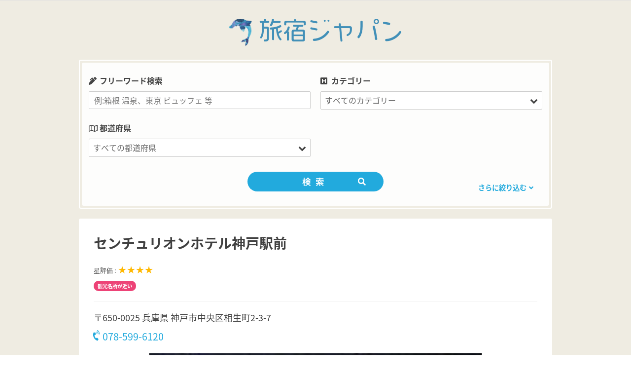

--- FILE ---
content_type: text/html; charset=UTF-8
request_url: https://www.tabino-yado.com/hotels/%E3%82%BB%E3%83%B3%E3%83%81%E3%83%A5%E3%83%AA%E3%82%AA%E3%83%B3%E3%83%9B%E3%83%86%E3%83%AB%E7%A5%9E%E6%88%B8%E9%A7%85%E5%89%8D/
body_size: 12348
content:
<!DOCTYPE html>
<html lang="ja">

<head>
<!-- Global site tag (gtag.js) - Google Analytics -->
<script async src="https://www.googletagmanager.com/gtag/js?id=UA-123681638-1"></script>
<script>
  window.dataLayer = window.dataLayer || [];
  function gtag(){dataLayer.push(arguments);}
  gtag('js', new Date());

  gtag('config', 'UA-123681638-1');
</script>

<script data-ad-client="ca-pub-1272605859983856" async src="https://pagead2.googlesyndication.com/pagead/js/adsbygoogle.js"></script>
	
<script>
  (function(d) {
    var config = {
      kitId: 'xvm6hnc',
      scriptTimeout: 3000,
      async: true
    },
    h=d.documentElement,t=setTimeout(function(){h.className=h.className.replace(/\bwf-loading\b/g,"")+" wf-inactive";},config.scriptTimeout),tk=d.createElement("script"),f=false,s=d.getElementsByTagName("script")[0],a;h.className+=" wf-loading";tk.src='https://use.typekit.net/'+config.kitId+'.js';tk.async=true;tk.onload=tk.onreadystatechange=function(){a=this.readyState;if(f||a&&a!="complete"&&a!="loaded")return;f=true;clearTimeout(t);try{Typekit.load(config)}catch(e){}};s.parentNode.insertBefore(tk,s)
  })(document);
</script>
<meta charset="UTF-8">
<meta name="viewport" content="width=device-width, initial-scale=1">
<meta name="format-detection" content="telephone=no">
	
<link rel="profile" href="http://gmpg.org/xfn/11">
<link rel="pingback" href="https://www.tabino-yado.com/xmlrpc.php">
<script src="https://use.fontawesome.com/2ce9892fdc.js"></script>
<script src="https://maps.googleapis.com/maps/api/js?key=AIzaSyAAfNSahBiQhJE8bgh1BU3KZ4OhIlPFn-8"></script>
<link href="https://fonts.googleapis.com/earlyaccess/notosansjapanese.css" rel="stylesheet" />
<link href="https://fonts.googleapis.com/css?family=Knewave|Lobster|Pacifico|Righteous" rel="stylesheet">
<link rel="stylesheet" href="https://use.fontawesome.com/releases/v5.1.1/css/all.css" integrity="sha384-O8whS3fhG2OnA5Kas0Y9l3cfpmYjapjI0E4theH4iuMD+pLhbf6JI0jIMfYcK3yZ" crossorigin="anonymous">
<link rel="stylesheet" type="text/css" href="https://www.tabino-yado.com/wp-content/themes/tabinoyado/css/slick.css" media="screen" />
<link rel="stylesheet" type="text/css" href="https://www.tabino-yado.com/wp-content/themes/tabinoyado/css/slick-theme.css" media="screen" />
<title>センチュリオンホテル神戸駅前 &#8211; 旅宿ジャパン</title>
<meta name='robots' content='max-image-preview:large' />
<link rel='dns-prefetch' href='//code.jquery.com' />
<link rel='dns-prefetch' href='//stats.wp.com' />
<link rel="alternate" type="application/rss+xml" title="旅宿ジャパン &raquo; フィード" href="https://www.tabino-yado.com/feed/" />
<link rel="alternate" type="application/rss+xml" title="旅宿ジャパン &raquo; コメントフィード" href="https://www.tabino-yado.com/comments/feed/" />
<link rel="alternate" title="oEmbed (JSON)" type="application/json+oembed" href="https://www.tabino-yado.com/wp-json/oembed/1.0/embed?url=https%3A%2F%2Fwww.tabino-yado.com%2Fhotels%2F%25e3%2582%25bb%25e3%2583%25b3%25e3%2583%2581%25e3%2583%25a5%25e3%2583%25aa%25e3%2582%25aa%25e3%2583%25b3%25e3%2583%259b%25e3%2583%2586%25e3%2583%25ab%25e7%25a5%259e%25e6%2588%25b8%25e9%25a7%2585%25e5%2589%258d%2F" />
<link rel="alternate" title="oEmbed (XML)" type="text/xml+oembed" href="https://www.tabino-yado.com/wp-json/oembed/1.0/embed?url=https%3A%2F%2Fwww.tabino-yado.com%2Fhotels%2F%25e3%2582%25bb%25e3%2583%25b3%25e3%2583%2581%25e3%2583%25a5%25e3%2583%25aa%25e3%2582%25aa%25e3%2583%25b3%25e3%2583%259b%25e3%2583%2586%25e3%2583%25ab%25e7%25a5%259e%25e6%2588%25b8%25e9%25a7%2585%25e5%2589%258d%2F&#038;format=xml" />
<style id='wp-img-auto-sizes-contain-inline-css' type='text/css'>
img:is([sizes=auto i],[sizes^="auto," i]){contain-intrinsic-size:3000px 1500px}
/*# sourceURL=wp-img-auto-sizes-contain-inline-css */
</style>
<link rel='stylesheet' id='poseidon-custom-fonts-css' href='https://www.tabino-yado.com/wp-content/themes/poseidon/assets/css/custom-fonts.css?ver=20180413' type='text/css' media='all' />
<style id='wp-emoji-styles-inline-css' type='text/css'>

	img.wp-smiley, img.emoji {
		display: inline !important;
		border: none !important;
		box-shadow: none !important;
		height: 1em !important;
		width: 1em !important;
		margin: 0 0.07em !important;
		vertical-align: -0.1em !important;
		background: none !important;
		padding: 0 !important;
	}
/*# sourceURL=wp-emoji-styles-inline-css */
</style>
<link rel='stylesheet' id='wp-block-library-css' href='https://www.tabino-yado.com/wp-includes/css/dist/block-library/style.min.css?ver=6.9' type='text/css' media='all' />
<style id='wp-block-library-inline-css' type='text/css'>
.has-text-align-justify{text-align:justify;}

/*# sourceURL=wp-block-library-inline-css */
</style>
<style id='classic-theme-styles-inline-css' type='text/css'>
/*! This file is auto-generated */
.wp-block-button__link{color:#fff;background-color:#32373c;border-radius:9999px;box-shadow:none;text-decoration:none;padding:calc(.667em + 2px) calc(1.333em + 2px);font-size:1.125em}.wp-block-file__button{background:#32373c;color:#fff;text-decoration:none}
/*# sourceURL=/wp-includes/css/classic-themes.min.css */
</style>
<link rel='stylesheet' id='contact-form-7-css' href='https://www.tabino-yado.com/wp-content/plugins/contact-form-7/includes/css/styles.css?ver=5.4.1' type='text/css' media='all' />
<link rel='stylesheet' id='searchandfilter-css' href='https://www.tabino-yado.com/wp-content/plugins/search-filter/style.css?ver=1' type='text/css' media='all' />
<link rel='stylesheet' id='parent-style-css' href='https://www.tabino-yado.com/wp-content/themes/poseidon/style.css?ver=6.9' type='text/css' media='all' />
<link rel='stylesheet' id='child-style-css' href='https://www.tabino-yado.com/wp-content/themes/tabinoyado/style.css?ver=6.9' type='text/css' media='all' />
<link rel='stylesheet' id='poseidon-stylesheet-css' href='https://www.tabino-yado.com/wp-content/themes/tabinoyado/style.css?ver=6.9' type='text/css' media='all' />
<style id='poseidon-stylesheet-inline-css' type='text/css'>
.site-description, .type-post .entry-footer .entry-tags { position: absolute; clip: rect(1px, 1px, 1px, 1px); width: 1px; height: 1px; overflow: hidden; }
/*# sourceURL=poseidon-stylesheet-inline-css */
</style>
<link rel='stylesheet' id='genericons-css' href='https://www.tabino-yado.com/wp-content/plugins/jetpack/_inc/genericons/genericons/genericons.css?ver=3.1' type='text/css' media='all' />
<link rel='stylesheet' id='jetpack_css-css' href='https://www.tabino-yado.com/wp-content/plugins/jetpack/css/jetpack.css?ver=12.1.2' type='text/css' media='all' />
<script type="text/javascript" src="https://www.tabino-yado.com/wp-includes/js/jquery/jquery.min.js?ver=3.7.1" id="jquery-core-js"></script>
<script type="text/javascript" src="https://www.tabino-yado.com/wp-includes/js/jquery/jquery-migrate.min.js?ver=3.4.1" id="jquery-migrate-js"></script>
<script type="text/javascript" src="https://www.tabino-yado.com/wp-content/themes/poseidon/assets/js/navigation.js?ver=20170127" id="poseidon-jquery-navigation-js"></script>
<link rel="https://api.w.org/" href="https://www.tabino-yado.com/wp-json/" /><link rel="EditURI" type="application/rsd+xml" title="RSD" href="https://www.tabino-yado.com/xmlrpc.php?rsd" />
<meta name="generator" content="WordPress 6.9" />
<link rel="canonical" href="https://www.tabino-yado.com/hotels/%e3%82%bb%e3%83%b3%e3%83%81%e3%83%a5%e3%83%aa%e3%82%aa%e3%83%b3%e3%83%9b%e3%83%86%e3%83%ab%e7%a5%9e%e6%88%b8%e9%a7%85%e5%89%8d/" />
<link rel='shortlink' href='https://www.tabino-yado.com/?p=7566' />
<script type="text/javascript">
	window._se_plugin_version = '8.1.9';
</script>
	<style>img#wpstats{display:none}</style>
		</head>

<body class="wp-singular hotels-template-default single single-hotels postid-7566 wp-custom-logo wp-theme-poseidon wp-child-theme-tabinoyado elementor-default elementor-kit-19170">

	<div id="page" class="hfeed site">

		<a class="skip-link screen-reader-text" href="#content">コンテンツへスキップ</a>

				
				<header id="masthead" class="site-header clearfix" role="banner">
					
			<div class="header-main container clearfix">
			
				<h1 id="logo" class="site-branding clearfix">
					<a href="https://www.tabino-yado.com/" class="custom-logo-link" rel="home"><img width="468" height="489" src="https://www.tabino-yado.com/wp-content/uploads/2021/06/icon_toon.png" class="custom-logo" alt="旅宿ジャパン" decoding="async" fetchpriority="high" srcset="https://www.tabino-yado.com/wp-content/uploads/2021/06/icon_toon.png 468w, https://www.tabino-yado.com/wp-content/uploads/2021/06/icon_toon-287x300.png 287w" sizes="(max-width: 468px) 100vw, 468px" /></a>					<p class="site-title"><a href="https://www.tabino-yado.com" rel="home"><span>旅宿ジャパン</span></a></p>
				</h1><!-- .site-branding -->
				
	<!--
				<nav id="main-navigation" class="primary-navigation navigation clearfix" role="navigation">
					<div class="main-navigation-menu"><ul>
<li class="page_item page-item-14561"><a href="https://www.tabino-yado.com/top_test/">TOP_TEST</a></li>
<li class="page_item page-item-89"><a href="https://www.tabino-yado.com/faq/">よくあるご質問</a></li>
<li class="page_item page-item-2"><a href="https://www.tabino-yado.com/sample-page/">サンプルページ</a></li>
<li class="page_item page-item-14401"><a href="https://www.tabino-yado.com/softbank/">ソフトバンク携帯乗り換えるなら</a></li>
<li class="page_item page-item-19168"><a href="https://www.tabino-yado.com/">フロント</a></li>
<li class="page_item page-item-19167"><a href="https://www.tabino-yado.com/privacy-policy-2/">プライバシーポリシー</a></li>
<li class="page_item page-item-85"><a href="https://www.tabino-yado.com/terms-of-use/">利用規約</a></li>
<li class="page_item page-item-293"><a href="https://www.tabino-yado.com/company/">運営会社</a></li>
</ul></div>
				</nav>
-->
<!-- #main-navigation -->
			
			</div><!-- .header-main -->
<a class="sp-search-btn"><i class="fas fa-search"></i></a>
						
		</header><!-- #masthead -->
		
		
		
			
<div id="content" class="site-content container clearfix">

<div class="search-area">
<div class="search-inner">


				<form action="" method="post" class="searchandfilter">
					<div><input type="hidden" name="ofpost_types[]" value="hotels" />
						<ul><li><h4>フリーワード検索</h4><input type="text" name="ofsearch" placeholder="例:箱根 温泉、東京 ビュッフェ 等" value=""></li><li><h4>カテゴリー</h4><select  name='ofhotel_category' id='ofhotel_category' class='postform'>
	<option value='0' selected='selected'>すべてのカテゴリー</option>
	<option class="level-0" value="22">ホテル</option>
	<option class="level-0" value="69">ビジネスホテル</option>
	<option class="level-0" value="101">カジュアル</option>
	<option class="level-0" value="139">旅館</option>
	<option class="level-0" value="193">民宿・ペンション・B&amp;B</option>
	<option class="level-0" value="305">バケーションレンタル</option>
	<option class="level-0" value="328">特集</option>
</select>
<input type="hidden" name="ofhotel_category_operator" value="and" /></li><li><h4>都道府県</h4><select  name='ofarea' id='ofarea' class='postform'>
	<option value='0' selected='selected'>すべての都道府県</option>
	<option class="level-0" value="115">愛媛県</option>
	<option class="level-0" value="235">岐阜県</option>
	<option class="level-0" value="20">北海道</option>
	<option class="level-0" value="119">千葉県</option>
	<option class="level-0" value="243">和歌山</option>
	<option class="level-0" value="38">沖縄県</option>
	<option class="level-0" value="124">福岡県</option>
	<option class="level-0" value="251">岡山県</option>
	<option class="level-0" value="43">長崎県</option>
	<option class="level-0" value="137">埼玉県</option>
	<option class="level-0" value="254">広島県</option>
	<option class="level-0" value="51">徳島県</option>
	<option class="level-0" value="156">群馬県</option>
	<option class="level-0" value="257">鳥取県</option>
	<option class="level-0" value="64">山形県</option>
	<option class="level-0" value="160">静岡県</option>
	<option class="level-0" value="260">山口県</option>
	<option class="level-0" value="72">岩手県</option>
	<option class="level-0" value="187">京都府</option>
	<option class="level-0" value="263">香川県</option>
	<option class="level-0" value="76">高知県</option>
	<option class="level-0" value="195">兵庫県</option>
	<option class="level-0" value="266">大分県</option>
	<option class="level-0" value="82">熊本県</option>
	<option class="level-0" value="202">三重県</option>
	<option class="level-0" value="271">宮崎県</option>
	<option class="level-0" value="88">石川県</option>
	<option class="level-0" value="207">福井県</option>
	<option class="level-0" value="273">鹿児島県</option>
	<option class="level-0" value="92">大阪府</option>
	<option class="level-0" value="212">宮城県</option>
	<option class="level-0" value="279">秋田県</option>
	<option class="level-0" value="97">山梨県</option>
	<option class="level-0" value="218">青森県</option>
	<option class="level-0" value="283">新潟県</option>
	<option class="level-0" value="103">栃木県</option>
	<option class="level-0" value="222">福島県</option>
	<option class="level-0" value="293">滋賀県</option>
	<option class="level-0" value="105">愛知県</option>
	<option class="level-0" value="225">茨城県</option>
	<option class="level-0" value="297">奈良県</option>
	<option class="level-0" value="109">東京都</option>
	<option class="level-0" value="229">長野県</option>
	<option class="level-0" value="313">島根県</option>
	<option class="level-0" value="112">神奈川県</option>
	<option class="level-0" value="232">富山県</option>
	<option class="level-0" value="316">佐賀県</option>
</select>
<input type="hidden" name="ofarea_operator" value="and" /></li><li><h4>エリア</h4><select  name='ofprefecture' id='ofprefecture' class='postform'>
	<option value='0' selected='selected'>すべてのエリア</option>
	<option class="level-0" value="81">熊本県</option>
	<option class="level-0" value="113">松山・道後・今治・新居浜</option>
	<option class="level-0" value="151">水道橋・飯田橋・お茶ノ水・半蔵門・九段下・神楽坂</option>
	<option class="level-0" value="173">小樽・余市・ニセコ・ルスツ・キロロ</option>
	<option class="level-0" value="197">伊丹空港・守口・豊中・千里・箕面</option>
	<option class="level-0" value="217">弘前・八甲田・奥入瀬・黒石</option>
	<option class="level-0" value="239">静岡・御殿場・焼津・富士宮・浜松</option>
	<option class="level-0" value="259">山口県</option>
	<option class="level-0" value="281">糸魚川・妙高・上越・十日町・弥彦</option>
	<option class="level-0" value="301">松本・浅間・蓼科・塩尻・小諸</option>
	<option class="level-0" value="321">柳川・久留米・朝倉・大牟田・太宰府</option>
	<option class="level-0" value="21">北海道</option>
	<option class="level-0" value="86">加賀・小松・山代・山中・片山津</option>
	<option class="level-0" value="114">愛媛県</option>
	<option class="level-0" value="152">上野・浅草・両国・錦糸町・東陽町・押上・亀戸</option>
	<option class="level-0" value="175">旭川・層雲峡・旭岳・富良野</option>
	<option class="level-0" value="198">ミナミ・なんば・心斎橋・上本町・阿倍野・谷町・此花</option>
	<option class="level-0" value="219">酒田・鶴岡・新庄・最上・ 尾花沢</option>
	<option class="level-0" value="240">堺・河内長野市 ・関西空港</option>
	<option class="level-0" value="261">高松・琴平・讃岐・丸亀・小豆島</option>
	<option class="level-0" value="282">新潟県</option>
	<option class="level-0" value="302">白馬・湯田中・戸倉・上山田・志賀・野沢</option>
	<option class="level-0" value="322">宇和島・内子・八幡浜・西条</option>
	<option class="level-0" value="23">帯広・十勝川・日高</option>
	<option class="level-0" value="87">石川県</option>
	<option class="level-0" value="116">札幌・定山渓</option>
	<option class="level-0" value="154">高崎・沼田・伊香保・みなかみ</option>
	<option class="level-0" value="176">青山・渋谷・恵比須・目黒・白金台・二子玉川</option>
	<option class="level-0" value="199">木更津・館山・御宿・鴨川・九十九里・銚子</option>
	<option class="level-0" value="220">福島・郡山・会津・磐梯熱海・いわき・白河</option>
	<option class="level-0" value="241">舞鶴・天橋立・丹後</option>
	<option class="level-0" value="262">香川県</option>
	<option class="level-0" value="284">長岡・湯沢・魚沼・奥只見</option>
	<option class="level-0" value="303">飯田・伊那・木曽・昼神・駒ヶ根</option>
	<option class="level-0" value="323">あつみ・かみのやま・庄内・銀山・赤湯・東根</option>
	<option class="level-0" value="37">石垣・宮古・西表・竹富・久米</option>
	<option class="level-0" value="90">キタ・梅田・中之島・桜ノ宮・新大阪</option>
	<option class="level-0" value="117">幕張・舞浜・浦安</option>
	<option class="level-0" value="155">群馬県</option>
	<option class="level-0" value="177">新宿・早稲田・神楽坂</option>
	<option class="level-0" value="200">鳥羽・熊野・志摩・伊勢</option>
	<option class="level-0" value="221">福島県</option>
	<option class="level-0" value="242">すさみ・南紀白浜・那智勝浦・串本</option>
	<option class="level-0" value="264">長崎・雲仙・諫早</option>
	<option class="level-0" value="285">新潟・佐渡・村上</option>
	<option class="level-0" value="304">大分・佐伯・臼杵</option>
	<option class="level-0" value="324">千葉市内・船橋・市川・柏・成田・八街</option>
	<option class="level-0" value="39">沖縄県</option>
	<option class="level-0" value="91">大阪府</option>
	<option class="level-0" value="118">千葉県</option>
	<option class="level-0" value="157">草津・嬬恋・四万・軽井沢・安中</option>
	<option class="level-0" value="179">お台場・竹芝・築地・有明・葛西</option>
	<option class="level-0" value="201">三重県</option>
	<option class="level-0" value="223">つくば・水戸・土浦・牛久・古河</option>
	<option class="level-0" value="244">和歌山県</option>
	<option class="level-0" value="265">由布院・九重・日田・中津</option>
	<option class="level-0" value="286">日立・大洗・大子・常陸・鉾田・神栖</option>
	<option class="level-0" value="306">稚内・利尻礼文</option>
	<option class="level-0" value="41">ハウステンボス・佐世保・平戸・壱岐・対馬</option>
	<option class="level-0" value="95">金沢</option>
	<option class="level-0" value="121">蒲田・大森・羽田</option>
	<option class="level-0" value="158">熱海市</option>
	<option class="level-0" value="180">西東京・立川・八王子・町田・国分寺・多摩</option>
	<option class="level-0" value="203">淡路島</option>
	<option class="level-0" value="224">茨城県</option>
	<option class="level-0" value="245">和歌山市内・高野・海南・有田・みなべ</option>
	<option class="level-0" value="267">大分県</option>
	<option class="level-0" value="287">北杜・南アルプス・韮崎・富士川・身延</option>
	<option class="level-0" value="307">鹿児島市内・指宿・霧島</option>
	<option class="level-0" value="42">長崎県</option>
	<option class="level-0" value="96"> 河口湖・富士吉田・山中湖・笛吹</option>
	<option class="level-0" value="122">福岡・博多・天神・中洲</option>
	<option class="level-0" value="159">静岡県</option>
	<option class="level-0" value="181">吉祥寺・三鷹・調布・府中</option>
	<option class="level-0" value="204">名護・国頭・恩納・読谷・宜野湾</option>
	<option class="level-0" value="226">湘南・鎌倉・葉山・藤沢・厚木・海老名・相模</option>
	<option class="level-0" value="246">神戸・宝塚＿伊丹・西宮・三木</option>
	<option class="level-0" value="268">別府・国東・杵築・竹田</option>
	<option class="level-0" value="289">前橋・桐生・伊勢崎・大田</option>
	<option class="level-0" value="308">鹿児島県</option>
	<option class="level-0" value="48">徳島・鳴門・三好・阿南・吉野川</option>
	<option class="level-0" value="98">山梨県</option>
	<option class="level-0" value="123">福岡県</option>
	<option class="level-0" value="161">箱根</option>
	<option class="level-0" value="182">世田谷・杉並・中野</option>
	<option class="level-0" value="206">和倉・輪島・七尾</option>
	<option class="level-0" value="227">甲府・山梨・笛吹・石和・大月・甲州</option>
	<option class="level-0" value="247">豊岡市・城崎・丹波・香住</option>
	<option class="level-0" value="269">宮崎・延岡・高千穂</option>
	<option class="level-0" value="290">富山・魚津・黒部・立山・宇奈月</option>
	<option class="level-0" value="309">屋久島・種子島・奄美大島・与論島</option>
	<option class="level-0" value="50">徳島県</option>
	<option class="level-0" value="100">宇都宮・佐野・足利・小山・真岡</option>
	<option class="level-0" value="126">赤坂・紀尾井・六本木・四谷・虎の門</option>
	<option class="level-0" value="162">湯河原・小田原</option>
	<option class="level-0" value="184">大島・島しょう</option>
	<option class="level-0" value="208">福井・鯖江・あわら・越前・大野</option>
	<option class="level-0" value="228">長野県</option>
	<option class="level-0" value="248">姫路・明石・赤穂・加古川</option>
	<option class="level-0" value="270">宮崎県</option>
	<option class="level-0" value="291">大津・おごと・草津</option>
	<option class="level-0" value="311">米子・倉吉・伯耆・大山・境港</option>
	<option class="level-0" value="62">山形・上山・蔵王・米沢・湯野浜・天童</option>
	<option class="level-0" value="102">栃木県</option>
	<option class="level-0" value="131">日光・鬼怒川・那須・塩原</option>
	<option class="level-0" value="163">沼津・戸田・土肥・堂ヶ島・西伊豆・伊豆市</option>
	<option class="level-0" value="185">京都駅周辺</option>
	<option class="level-0" value="209">福井県</option>
	<option class="level-0" value="230">高岡・砺波・南砺・氷見</option>
	<option class="level-0" value="249">岡山・倉敷・ 奥津</option>
	<option class="level-0" value="272">日南市 ・北郷・宮崎</option>
	<option class="level-0" value="292">滋賀県</option>
	<option class="level-0" value="312">島根県</option>
	<option class="level-0" value="63">山形県</option>
	<option class="level-0" value="104">名古屋</option>
	<option class="level-0" value="135">浦和・大宮・川口</option>
	<option class="level-0" value="164">稲取・今井浜・河津・北川・熱川・下田</option>
	<option class="level-0" value="186">京都府</option>
	<option class="level-0" value="210">仙台・多賀城・白石・丸森・名取</option>
	<option class="level-0" value="231">富山県</option>
	<option class="level-0" value="250">岡山県</option>
	<option class="level-0" value="274">那覇・糸満・沖縄・豊見城</option>
	<option class="level-0" value="294">彦根・長浜・近江八幡</option>
	<option class="level-0" value="314">佐賀・嬉野・唐津・武雄・伊万里</option>
	<option class="level-0" value="70">盛岡・花巻・北上・水沢・安比・鉛</option>
	<option class="level-0" value="106">愛知県</option>
	<option class="level-0" value="136">埼玉県</option>
	<option class="level-0" value="165">伊東・伊豆高原・修善寺・東伊豆</option>
	<option class="level-0" value="188">河原町・烏丸・祗園・東山・大宮・五条</option>
	<option class="level-0" value="211">宮城県</option>
	<option class="level-0" value="233">岐阜・養老・羽島・大垣</option>
	<option class="level-0" value="252">広島・宮島・三原</option>
	<option class="level-0" value="275">尾道・福山・呉</option>
	<option class="level-0" value="295">奈良市</option>
	<option class="level-0" value="315">佐賀県</option>
	<option class="level-0" value="71">岩手県</option>
	<option class="level-0" value="107">品川・田町・高輪・芝公園・五反田・大崎・天王洲</option>
	<option class="level-0" value="138">草加・熊谷・川越・飯能・秩父</option>
	<option class="level-0" value="168">函館・湯の川・大沼・江差</option>
	<option class="level-0" value="189">嵐山・貴船・鞍馬・高雄・比叡・亀岡</option>
	<option class="level-0" value="213">宮古・釜石・大船渡・高田・遠野</option>
	<option class="level-0" value="234">岐阜県</option>
	<option class="level-0" value="253">広島県</option>
	<option class="level-0" value="276">青森・八戸・三沢・十和田</option>
	<option class="level-0" value="296">奈良県</option>
	<option class="level-0" value="317">松江・安来・玉造・出雲・大田</option>
	<option class="level-0" value="75">高知・四万十・土佐・南国・室戸</option>
	<option class="level-0" value="108">東京都</option>
	<option class="level-0" value="142">東京駅・丸の内・日比谷・有楽町・大手町・秋葉原・神田</option>
	<option class="level-0" value="169">釧路・阿寒・サロマ・知床・網走・北見</option>
	<option class="level-0" value="191">山科・宇治・伏見・亀岡・長岡京</option>
	<option class="level-0" value="214">宮城蔵王・遠刈田・秋保・作並・鳴子</option>
	<option class="level-0" value="236">高山・飛騨・平湯・白川・下呂・郡上</option>
	<option class="level-0" value="255">鳥取・倉吉・三朝・湯梨浜</option>
	<option class="level-0" value="277">田沢湖・角館・仙北・大館</option>
	<option class="level-0" value="298">天理・吉野・高野山・桜井・橿原</option>
	<option class="level-0" value="318">津和野・江津・浜田・益田</option>
	<option class="level-0" value="77">高知県</option>
	<option class="level-0" value="110">横浜・みなとみらい・川崎・武蔵小杉・横須賀</option>
	<option class="level-0" value="145">池袋・目白・赤羽・巣鴨・板橋・駒込</option>
	<option class="level-0" value="170">支笏湖・千歳・苫小牧・室蘭</option>
	<option class="level-0" value="194">兵庫県</option>
	<option class="level-0" value="215">松島・石巻・気仙沼・栗原</option>
	<option class="level-0" value="237">岡崎・新城・豊橋・蒲郡</option>
	<option class="level-0" value="256">鳥取県</option>
	<option class="level-0" value="278">秋田県</option>
	<option class="level-0" value="299">長野・諏訪・大町・別所・安曇野</option>
	<option class="level-0" value="319">天草・八代・人吉</option>
	<option class="level-0" value="80">熊本・玉名・阿蘇・小国・菊池</option>
	<option class="level-0" value="111">神奈川県</option>
	<option class="level-0" value="146">銀座・日本橋・京橋・汐留・新橋・浜松町</option>
	<option class="level-0" value="172">洞爺・登別・伊達・虎杖浜・白老浜</option>
	<option class="level-0" value="196">有馬温泉</option>
	<option class="level-0" value="216">青森県</option>
	<option class="level-0" value="238">津・松阪・菰野・鈴鹿・桑名・四日市</option>
	<option class="level-0" value="258">萩・湯田・湯本・下関・長門・徳山</option>
	<option class="level-0" value="280">秋田・男鹿・由利本荘・横手</option>
	<option class="level-0" value="300">上田・茅野・軽井沢・佐久・千曲</option>
	<option class="level-0" value="320">北九州・宗像・飯塚</option>
</select>
<input type="hidden" name="ofprefecture_operator" value="and" /></li><li><h4>星評価</h4><ul><li><label><input type='radio' name='ofevaluation[]' value='0' checked='checked' /> すべての星</label></li>	<li class="cat-item cat-item-9"><label><input type='radio' name='ofevaluation[]' value='9' /> ★★★</label>
</li>
	<li class="cat-item cat-item-25"><label><input type='radio' name='ofevaluation[]' value='25' /> ★★★★</label>
</li>
	<li class="cat-item cat-item-66"><label><input type='radio' name='ofevaluation[]' value='66' /> ★★★★★</label>
</li>
</ul><input type="hidden" name="ofevaluation_operator" value="and" /></li><li><h4>主な施設</h4><ul>	<li class="cat-item cat-item-2"><label><input type='checkbox' name='ofequipment_main[]' value='2' /> ロビー内WiFi</label>
</li>
	<li class="cat-item cat-item-3"><label><input type='checkbox' name='ofequipment_main[]' value='3' /> 無料客室内Wi-Fi</label>
</li>
	<li class="cat-item cat-item-4"><label><input type='checkbox' name='ofequipment_main[]' value='4' /> スパ</label>
</li>
	<li class="cat-item cat-item-5"><label><input type='checkbox' name='ofequipment_main[]' value='5' /> 駐車場</label>
</li>
	<li class="cat-item cat-item-6"><label><input type='checkbox' name='ofequipment_main[]' value='6' /> ペット可</label>
</li>
	<li class="cat-item cat-item-7"><label><input type='checkbox' name='ofequipment_main[]' value='7' /> エアコン</label>
</li>
	<li class="cat-item cat-item-8"><label><input type='checkbox' name='ofequipment_main[]' value='8' /> レストラン</label>
</li>
	<li class="cat-item cat-item-78"><label><input type='checkbox' name='ofequipment_main[]' value='78' /> バー</label>
</li>
	<li class="cat-item cat-item-127"><label><input type='checkbox' name='ofequipment_main[]' value='127' /> 屋外プール</label>
</li>
	<li class="cat-item cat-item-128"><label><input type='checkbox' name='ofequipment_main[]' value='128' /> ジム / フィットネス</label>
</li>
</ul><input type="hidden" name="ofequipment_main_operator" value="and" /></li><li><h4>こだわり</h4><ul>	<li class="cat-item cat-item-288"><label><input type='checkbox' name='offeature[]' value='288' /> インターが近い</label>
</li>
	<li class="cat-item cat-item-24"><label><input type='checkbox' name='offeature[]' value='24' /> 温泉リゾート</label>
</li>
	<li class="cat-item cat-item-310"><label><input type='checkbox' name='offeature[]' value='310' /> ビーチが近い</label>
</li>
	<li class="cat-item cat-item-36"><label><input type='checkbox' name='offeature[]' value='36' /> 観光名所が近い</label>
</li>
	<li class="cat-item cat-item-40"><label><input type='checkbox' name='offeature[]' value='40' /> アクセスが良い</label>
</li>
	<li class="cat-item cat-item-49"><label><input type='checkbox' name='offeature[]' value='49' /> オーシャンビュー</label>
</li>
	<li class="cat-item cat-item-65"><label><input type='checkbox' name='offeature[]' value='65' /> 駅近</label>
</li>
	<li class="cat-item cat-item-68"><label><input type='checkbox' name='offeature[]' value='68' /> 景色や自然が美しい</label>
</li>
	<li class="cat-item cat-item-74"><label><input type='checkbox' name='offeature[]' value='74' /> 繁華街が近い</label>
</li>
	<li class="cat-item cat-item-99"><label><input type='checkbox' name='offeature[]' value='99' /> スポーツ施設が近くにある</label>
</li>
	<li class="cat-item cat-item-120"><label><input type='checkbox' name='offeature[]' value='120' /> 空港が近い</label>
</li>
	<li class="cat-item cat-item-130"><label><input type='checkbox' name='offeature[]' value='130' /> ペットと泊まれる</label>
</li>
	<li class="cat-item cat-item-133"><label><input type='checkbox' name='offeature[]' value='133' /> 女子だけの旅に最適</label>
</li>
	<li class="cat-item cat-item-144"><label><input type='checkbox' name='offeature[]' value='144' /> 急な旅行もお得に予約【直前割引】</label>
</li>
	<li class="cat-item cat-item-171"><label><input type='checkbox' name='offeature[]' value='171' /> 料理が美味しい宿</label>
</li>
	<li class="cat-item cat-item-174"><label><input type='checkbox' name='offeature[]' value='174' /> ゲレンデ近く</label>
</li>
	<li class="cat-item cat-item-205"><label><input type='checkbox' name='offeature[]' value='205' /> カニが食べられる宿</label>
</li>
</ul><input type="hidden" name="offeature_operator" value="and" /></li><li><input type="hidden" name="ofsubmitted" value="1">
							<input type="submit" value="検索">
						</li></ul></div>
				</form><div class="select-prefecture">都道府県をえらんでください。</div>

<a class="more-search-btn"><span>さらに絞り込む</span><i class="fas fa-angle-down"></i></a>
<a class="more-search-close-btn"><span>閉じる</span><i class="fas fa-angle-up"></i></a>

</div>	
</div>

	<section id="primary" class="fullwidth-content-area content-area">
		<main id="main" class="site-main" role="main">
				
		
<article class="hotel-details">
	<div class="clearfix">
	<header>
		<h1>センチュリオンホテル神戸駅前</h1>
	</header>
	<div class="photo sp">
		
		<ul class="slider">
	<li><img src="https://www.tabino-yado.com/wp-content/uploads/2018/11/1-68.jpeg" alt="センチュリオンホテル神戸駅前 写真1"></li>				</ul>
		<div class="star-area">星評価 : <span class="star">★★★★</span></div>
	</div>
	<div class="hotel-price">
		<div class="price">
					<strong><span>&yen;</span>4,074〜</strong>
			<div class="price-info"></div>
		</div>
	</div>
		<div class="hotel-info">
		<!-- <span class="category">ビジネスホテル</span> -->
		<div class="pc">星評価 : <span class="star">★★★★</span></div>
			
		<ul class="feature">
												<li>観光名所が近い</li>
							</ul>
		<div class="address">
			<span class="address-inner">
			〒650-0025&nbsp;<br class="sp">兵庫県 神戸市中央区相生町2-3-7			</span>
			<div class="hotel-contact">
			<span class="phone-number">
			<a href="tel:078-599-6120"><i class="fas fa-phone-volume"></i>078-599-6120</a>
			</span>
			
						</div>
		</div>
		</div>	
	</div>

<div class="hd-main clearfix">

<div class="pc">
<ul class="slider">
<li><img src="https://www.tabino-yado.com/wp-content/uploads/2018/11/1-68.jpeg" alt="センチュリオンホテル神戸駅前 写真1"></li></ul>
</div>
<div class="acf-map">
	<div class="marker" data-lat="34.6805616" data-lng="135.17767679999997"></div>
</div>
<div class="sp map-link"><a href="comgooglemaps://?q=兵庫県 神戸市中央区相生町2-3-7">地図アプリで見る</a></div>

<div class="info">
	<p>センチュリオンホテルズが紡ぎ出すのは、日本人の和の心を真摯に踏まえ、現代的デザインと融合させた斬新な滞在空間です。<br />
華やかな色彩と装飾、繊細な工夫を凝らした意匠の数々。ロビーで、客室で、各種施設で、情緒溢れる風情と一流のステイタスを感じながら、ここにしかない感動の時間をお過ごしいただけます。<br />
・JR新幹線新神戸駅→地下鉄西神・山手線約2分三ノ宮駅下車→JR神戸線約5分神戸駅下車→徒歩約1分</p>
	</div>
	

<div class="equipment clearfix" >
<div class="equipment1 equipment-inner">
<h2>主な設備</h2>
<ul class="clearfix">
				<li class="pet">ペット可</li>
			<li class="air-conditioning">エアコン</li>
			<li class="restaurant">レストラン</li>
	</ul>
</div>
	
<div class="equipment2 equipment-inner">
<h2>館内設備</h2>
<ul class="clearfix">
				<li>エレベーター</li>
			<li>禁煙ルーム</li>
			<li>フロント24時間対応</li>
			<li>貴重品保管（ホテルセーフ）</li>
	</ul>
</div>
	
<div class="equipment3 equipment-inner">
<h2>客室設備</h2>
<ul class="clearfix">
				<li>冷蔵庫</li>
			<li>バスアメニティ (無料)</li>
			<li>ヘアドライヤー</li>
			<li>バスタブ付きバスルーム</li>
			<li>湯沸かしポット/お茶セット</li>
			<li>電話</li>
			<li>テレビ</li>
			<li>化粧鏡</li>
	</ul>
</div>
	
</div>
	
	

	<ul class="reservation-site-link">
				<li>
			<a href="https://ck.jp.ap.valuecommerce.com/servlet/referral?sid=3413809&pid=885355952&vc_url=https%3A%2F%2Fwww.ikyu.com%2Fbiz%2F00081412%2F">
				<div class="img"><img src="https://www.tabino-yado.com/wp-content/uploads/2018/09/Unknown.jpeg" alt="一休.com"></div>					<div class="txt">空室と料金を確認する</div>
			</a>
		</li>
						<li>
			<a href="https://ck.jp.ap.valuecommerce.com/servlet/referral?sid=3413809&pid=885480149&vc_url=https%3A%2F%2Ftravel.yahoo.co.jp%2Fdhotel%2Fshisetsu%2FHT10044268%2F%3Fdcbpt%3D1%26sc_e%3Dafvc_ml">
			<div class="img"><img src="https://www.tabino-yado.com/wp-content/uploads/2018/10/2244419.gif" alt="Yahoo!トラベル"></div>			<div class="txt">空室と料金を確認する</div>
			</a>
		</li>
					</ul>

	
</div>

<!--	
<footer class="entry-footer">
						
	<nav class="navigation post-navigation" aria-label="投稿">
		<h2 class="screen-reader-text">投稿ナビゲーション</h2>
		<div class="nav-links"><div class="nav-previous"><a href="https://www.tabino-yado.com/hotels/%e7%a5%9e%e6%88%b8%e4%b8%89%e5%ae%ae%e6%9d%b1%e6%80%a5rei%e3%83%9b%e3%83%86%e3%83%ab/" rel="prev"><span class="screen-reader-text">前の記事:</span>神戸三宮東急REIホテル</a></div><div class="nav-next"><a href="https://www.tabino-yado.com/hotels/%e3%82%b6%e3%83%bb%e3%83%93%e3%83%bc%e7%a5%9e%e6%88%b8/" rel="next"><span class="screen-reader-text">次の記事:</span>ザ・ビー神戸</a></div></div>
	</nav></footer>
-->
<!-- .entry-footer -->
</article>
		
		</main><!-- #main -->
	</section><!-- #primary -->
	
	
	<section id="secondary" class="sidebar widget-area clearfix" role="complementary">

		<aside id="custom_html-2" class="widget_text widget widget_custom_html clearfix"><div class="widget-header"><h3 class="widget-title">関連サイト</h3></div><div class="textwidget custom-html-widget"><ul>
<li><a href="https://www.onsen-navi.net/">温泉ナビ</a></li>
<li><a href="https://www.onsen-blog.com/">なびぶろ</a></li>
<li><a href="https://www.onsen-history.com/">温泉の歴史</a></li>
<li><a href="https://www.tabino-yado.com/">旅の宿</a></li>
<li><a href="https://www.1van.info/">1番星の観光ガイド</a></li>
</ul></div></aside><aside id="custom_html-3" class="widget_text widget widget_custom_html clearfix"><div class="widget-header"><h3 class="widget-title">PR</h3></div><div class="textwidget custom-html-widget"><ul class="footernavi_bl">
<li></li>
</ul></div></aside>
	</section><!-- #secondary -->

	


--- FILE ---
content_type: text/html; charset=utf-8
request_url: https://www.google.com/recaptcha/api2/aframe
body_size: 269
content:
<!DOCTYPE HTML><html><head><meta http-equiv="content-type" content="text/html; charset=UTF-8"></head><body><script nonce="VBrCSIrI57ToYZjXfAYzTQ">/** Anti-fraud and anti-abuse applications only. See google.com/recaptcha */ try{var clients={'sodar':'https://pagead2.googlesyndication.com/pagead/sodar?'};window.addEventListener("message",function(a){try{if(a.source===window.parent){var b=JSON.parse(a.data);var c=clients[b['id']];if(c){var d=document.createElement('img');d.src=c+b['params']+'&rc='+(localStorage.getItem("rc::a")?sessionStorage.getItem("rc::b"):"");window.document.body.appendChild(d);sessionStorage.setItem("rc::e",parseInt(sessionStorage.getItem("rc::e")||0)+1);localStorage.setItem("rc::h",'1769070215093');}}}catch(b){}});window.parent.postMessage("_grecaptcha_ready", "*");}catch(b){}</script></body></html>

--- FILE ---
content_type: text/css
request_url: https://www.tabino-yado.com/wp-content/themes/poseidon/style.css?ver=6.9
body_size: 10021
content:
/*
Theme Name: Poseidon
Theme URI: https://themezee.com/themes/poseidon/
Author: ThemeZee
Author URI: https://themezee.com
Description: Poseidon is an elegant designed WordPress theme featuring a splendid fullscreen image slideshow. The clean typography and spacious white layout makes it great to share your stories. You can use the theme as simple blog or easily create a news website with the widget-based Magazine Homepage template.
Version: 1.6.1
License: GNU General Public License v2 or later
License URI: http://www.gnu.org/licenses/gpl-2.0.html
Text Domain: poseidon
Tags: two-columns, custom-background, custom-header, custom-logo, custom-menu, blog, news,  editor-style, rtl-language-support, featured-image-header, featured-images, flexible-header, custom-colors, full-width-template, sticky-post, threaded-comments, translation-ready, theme-options, one-column, left-sidebar, right-sidebar, three-columns

This theme, like WordPress, is licensed under the GPL.
Use it to make something cool, have fun, and share what you've learned with others.

Poseidon is based on Underscores http://underscores.me/, (C) 2012-2015 Automattic, Inc.

Normalizing styles have been helped along thanks to the fine work of
Nicolas Gallagher and Jonathan Neal http://necolas.github.com/normalize.css/
*/

/*--------------------------------------------------------------
>>> TABLE OF CONTENTS:
----------------------------------------------------------------
1.0 - Normalize
2.0 - Typography
3.0 - Elements
4.0 - Forms
5.0 - Accessibility
6.0 - Alignments
7.0 - Clearings
8.0 - Layout Structure
9.0 - Header
10.0 - Navigation
	10.1 - Main Navigation
	10.2 - Social Icon Menu
11.0 - Widgets
	11.1 - Default Widgets
	11.2 - Magazine Posts Widgets
12.0 - Posts and pages
11.0 - Comments
12.0 - Footer
13.0 - Media
	13.1 - Captions
	13.2 - Galleries
14.0 - Media Queries
	14.1 - Desktop Large ( < 1120px )
	14.2 - Desktop Medium ( < 1040px )
	14.3 - Desktop Small ( < 960px )
	14.4 - Tablet Large ( < 880px )
	14.5 - Tablet Medium ( < 800px )
	14.6 - Tablet Small ( < 720px )
	14.7 - Mobile Extra Large ( < 640px )
	14.8 - Mobile Large ( < 560px )
	14.9 - Mobile Medium ( < 480px )
	14.10 - Mobile Small ( < 320px )
15.0 - Theme Option Styles
	15.1 - Sidebar Left Layout
	15.2 - Sticky Header
16.0 - Media Query Fixes
--------------------------------------------------------------*/

/*--------------------------------------------------------------
# 1.0 - Normalize
--------------------------------------------------------------*/
html {
	font-family: sans-serif;
	-webkit-text-size-adjust: 100%;
	-ms-text-size-adjust:     100%;
}

body {
	margin: 0;
}

article,
aside,
details,
figcaption,
figure,
footer,
header,
main,
menu,
nav,
section,
summary {
	display: block;
}

audio,
canvas,
progress,
video {
	display: inline-block;
	vertical-align: baseline;
}

audio:not([controls]) {
	display: none;
	height: 0;
}

[hidden],
template {
	display: none;
}

a {
	background-color: transparent;
}

a:active,
a:hover {
	outline: 0;
}

abbr[title] {
	border-bottom: 1px dotted;
}

b,
strong {
	font-weight: bold;
}

dfn {
	font-style: italic;
}

h1 {
	margin: 0.67em 0;
	font-size: 2em;
}

mark {
	background: #ff0;
	color: #000;
}

small {
	font-size: 80%;
}

sub,
sup {
	position: relative;
	vertical-align: baseline;
	font-size: 75%;
	line-height: 0;
}

sup {
	top: -0.5em;
}

sub {
	bottom: -0.25em;
}

img {
	border: 0;
}

svg:not(:root) {
	overflow: hidden;
}

figure {
	margin: 0;
}

hr {
	box-sizing: content-box;
	height: 0;
}

pre {
	overflow: auto;
}

code,
kbd,
pre,
samp {
	font-size: 1em;
	font-family: monospace, monospace;
}

button,
input,
optgroup,
select,
textarea {
	margin: 0;
	color: inherit;
	font: inherit;
}

button {
	overflow: visible;
}

button,
select {
	text-transform: none;
}

button,
html input[type="button"],
input[type="reset"],
input[type="submit"] {
	cursor: pointer;
	-webkit-appearance: button;
}

button[disabled],
html input[disabled] {
	cursor: default;
}

button::-moz-focus-inner,
input::-moz-focus-inner {
	padding: 0;
	border: 0;
}

input {
	line-height: normal;
}

input[type="checkbox"],
input[type="radio"] {
	box-sizing: border-box;
	padding: 0;
}

input[type="number"]::-webkit-inner-spin-button,
input[type="number"]::-webkit-outer-spin-button {
	height: auto;
}

input[type="search"] {
	box-sizing: content-box;
	-webkit-appearance: textfield;
}

input[type="search"]::-webkit-search-cancel-button,
input[type="search"]::-webkit-search-decoration {
	-webkit-appearance: none;
}

fieldset {
	margin: 0 2px;
	padding: 0.35em 0.625em 0.75em;
	border: 1px solid #c0c0c0;
}

legend {
	padding: 0;
	border: 0;
}

textarea {
	overflow: auto;
}

optgroup {
	font-weight: bold;
}

table {
	border-spacing: 0;
	border-collapse: collapse;
}

td,
th {
	padding: 0;
}

/*--------------------------------------------------------------
# 2.0 - Typography
--------------------------------------------------------------*/
body,
button,
input,
select,
textarea {
	color: #404040;
	font-size: 16px;
	font-size: 1rem;
	font-family: 'Ubuntu', Tahoma, Arial;
	line-height: 1.5;
}

h1,
h2,
h3,
h4,
h5,
h6 {
	clear: both;
}

p {
	margin-bottom: 1.5em;
}

dfn,
cite,
em,
i {
	font-style: italic;
}

blockquote {
	margin: 0 1.5em;
}

address {
	margin: 0 0 1.5em;
}

pre {
	overflow: auto;
	margin-bottom: 1.6em;
	padding: 1.6em;
	max-width: 100%;
	background: #eee;
	font-size: 15px;
	font-size: 0.9375rem;
	font-family: "Courier 10 Pitch", Courier, monospace;
	line-height: 1.6;
}

code,
kbd,
tt,
var {
	font-size: 15px;
	font-size: 0.9375rem;
	font-family: Monaco, Consolas, "Andale Mono", "DejaVu Sans Mono", monospace;
}

abbr,
acronym {
	border-bottom: 1px dotted #666;
	cursor: help;
}

mark,
ins {
	text-decoration: none;
}

big {
	font-size: 125%;
}

/*--------------------------------------------------------------
# 3.0 - Elements
--------------------------------------------------------------*/
html {
	box-sizing: border-box;
}

*,
*:before,
*:after { /* Inherit box-sizing to make it easier to change the property for components that leverage other behavior; see http://css-tricks.com/inheriting-box-sizing-probably-slightly-better-best-practice/ */
	box-sizing: inherit;
}

body {
	background: #fff; /* Fallback for when there is no custom background color defined. */
}

blockquote:before,
blockquote:after,
q:before,
q:after {
	content: "";
}

blockquote,
q {
	quotes: none;
}

blockquote {
	margin: 0 0 1.5em;
	padding-left: 1.5em;
	border-left: 4px solid #eee;
	color: #777;
	font-style: italic;
	font-size: 19px;
	font-size: 1.1875rem;
}

blockquote cite,
blockquote small {
	display: block;
	margin-top: 1em;
	color: #404040;
	font-size: 16px;
	font-size: 1rem;
	line-height: 1.75;
}

blockquote cite:before,
blockquote small:before {
	content: "\2014\00a0";
}

blockquote em,
blockquote i,
blockquote cite {
	font-style: normal;
}

blockquote > :last-child {
	margin-bottom: 0.5em;
}

hr {
	margin-bottom: 1.5em;
	height: 1px;
	border: 0;
	background-color: #ccc;
}

ul,
ol {
	margin: 0 0 1.5em 1.25em;
	padding: 0;
}

ul {
	list-style: disc;
}

ol {
	list-style: decimal;
}

li > ul,
li > ol {
	margin-bottom: 0;
	margin-left: 1.25em;
}

dt {
	font-weight: bold;
}

dd {
	margin: 0 0 1.5em;
}

img {
	max-width: 100%; /* Adhere to container width. */
	height: auto; /* Make sure images are scaled correctly. */
}

table {
	margin: 0 0 1.5em;
	width: 100%;
	border: none;
	table-layout: fixed;
}

th,
td {
	padding: 0.3em 0.6em;
	border: 1px solid #ddd;
}

th {
	background: #eee;
}

a {
	color: #22aadd;
	text-decoration: none;
}

a:link,
a:visited {
	color: #22aadd;
}

a:hover,
a:focus,
a:active {
	color: #404040;
}

a:focus {
	outline: thin dotted;
}

a:hover,
a:active {
	outline: 0;
}

/*--------------------------------------------------------------
# 4.0 - Forms
--------------------------------------------------------------*/
button,
input[type="button"],
input[type="reset"],
input[type="submit"] {
	padding: 0.4em 0.8em;
	border: none;
	background: #22aadd;
	color: #fff;
	text-decoration: none;
	text-transform: uppercase;
	font-weight: bold;
	font-size: 13px;
	font-size: 0.8125rem;
	font-family: 'Raleway', Tahoma, Arial;
	transition: all 0.2s ease;
}

button:hover,
input[type="button"]:hover,
input[type="reset"]:hover,
input[type="submit"]:hover,
button:focus,
input[type="button"]:focus,
input[type="reset"]:focus,
input[type="submit"]:focus,
button:active,
input[type="button"]:active,
input[type="reset"]:active,
input[type="submit"]:active {
	background: #404040;
}

input[type="text"],
input[type="email"],
input[type="url"],
input[type="password"],
input[type="search"],
textarea {
	padding: 0.3em 0.6em;
	max-width: 100%;
	border: 1px solid #ddd;
	color: #666;
}

input[type="text"]:focus,
input[type="email"]:focus,
input[type="url"]:focus,
input[type="password"]:focus,
input[type="search"]:focus,
textarea:focus {
	border: 1px solid #ccc;
	color: #111;
}

textarea {
	width: 100%;
}

/*--------------------------------------------------------------
# 5.0 - Accessibility
--------------------------------------------------------------*/
/* Text meant only for screen readers. */
.screen-reader-text {
	position: absolute !important;
	overflow: hidden;
	clip: rect(1px, 1px, 1px, 1px);
	width: 1px;
	height: 1px;
}

.screen-reader-text:hover,
.screen-reader-text:active,
.screen-reader-text:focus {
	top: 5px;
	left: 5px;
	z-index: 100000; /* Above WP toolbar. */
	display: block;
	clip: auto !important;
	padding: 15px 23px 14px;
	width: auto;
	height: auto;
	border-radius: 3px;
	background-color: #f1f1f1;
	box-shadow: 0 0 2px 2px rgba(0, 0, 0, 0.6);
	color: #21759b;
	text-decoration: none;
	font-weight: bold;
	font-size: 14px;
	font-size: 0.875rem;
	line-height: normal;
}

/*--------------------------------------------------------------
# 6.0 - Alignments
--------------------------------------------------------------*/
.alignleft {
	display: inline;
	float: left;
	margin-right: 1.5em;
	margin-bottom: 1em;
}

.alignright {
	display: inline;
	float: right;
	margin-left: 1.5em;
	margin-bottom: 1em;
}

.aligncenter {
	display: block;
	clear: both;
	margin-right: auto;
	margin-left: auto;
	margin-bottom: 1em;
}

/*--------------------------------------------------------------
# 7.0 - Clearings
--------------------------------------------------------------*/
.clearfix:before,
.clearfix:after,
.post-navigation .nav-links:before,
.post-navigation .nav-links:after,
.comment-navigation:before,
.comment-navigation:after {
	display: table;
	content: "";
}

.clearfix:after,
.post-navigation .nav-links:after,
.comment-navigation:after {
	clear: both;
}

/*--------------------------------------------------------------
# 8.0 - Layout Structure
--------------------------------------------------------------*/
.site {
	margin: 0;
	width: 100%;
}

.container {
	margin: 0 auto;
	padding: 0 2em;
	max-width: 1280px;
	width: 100%;
}

.site-content {
	padding-top: 3em;
	background: #fff;
}

.content-area {
	float: left;
	box-sizing: border-box;
	padding-right: 4em;
	width: 70%;
}

.sidebar {
	float: right;
	width: 30%;
}

/* No Sidebar & Centered Layout Template */
.no-sidebar .content-area,
.site-content .centered-content-area {
	float: none;
	margin: 0 auto;
	padding: 0;
	max-width: 840px;
	width: 100%;
}

/* Fullwidth Template */
.site-content .fullwidth-content-area {
	float: none;
	margin: 0;
	padding: 0;
	max-width: 100%;
	width: 100%;
}

/*--------------------------------------------------------------
# 9.0 - Header
--------------------------------------------------------------*/
.site-header {
	border-bottom: 1px solid rgba(0,0,0,0.12);
	background: #fff;
}

.site-branding {
	float: left;
	margin: 1em 0;
	padding: 0;
	max-width: 100%;
}

.site-branding a:link,
.site-branding a:visited,
.site-branding a:hover {
	padding: 0;
	border: none;
	text-decoration: none;
}

.site-title {
	display: inline-block;
	margin: 0;
	padding: 0;
	color: #404040;
	text-decoration: none;
	font-weight: bold;
	font-size: 38px;
	font-size: 2.375rem;
	font-family: 'Raleway', sans-serif;
}

.site-title a:link,
.site-title a:visited {
	color: #404040;
	transition: all 0.2s ease;
}

.site-title a:hover,
.site-title a:active {
	color: #22aadd;
}

.site-branding .custom-logo {
	margin: 0.3em 1em 0 0;
	padding: 0;
	max-width: 100%;
	height: auto;
	border: none;
	vertical-align: top;
}

.site-description {
	margin: -0.2em 0 0.6em;
	font-size: 14px;
	font-size: 0.875rem;
}

/* Custom Header Image */
.header-image {
	margin-top: -1px;
	text-align: center;
}

.header-image img {
	margin: 0 auto;
	max-width: 100%;
	max-height: 480px;
	width: auto;
	height: auto;
	vertical-align: top;
}

/*--------------------------------------------------------------
# 10.0 - Navigation
--------------------------------------------------------------*/

/*--------------------------------------------------------------
## 10.1 - Main Navigation
--------------------------------------------------------------*/
.primary-navigation {
	float: right;
	margin: 1em 0;
}

.main-navigation-toggle {
	display: none;
}

.main-navigation-menu {
	position: relative;
	float: left;
	margin: 0;
	padding: 0;
	list-style-position: outside;
	list-style-type: none;
}

.main-navigation-menu li {
	float: left;
}

.main-navigation-menu a {
	display: block;
	padding: 1.2em;
	text-decoration: none;
	text-transform: uppercase;
	font-weight: bold;
	font-size: 15px;
	font-size: 0.9375rem;
	font-family: 'Raleway', Tahoma, Arial;
	transition: all 0.2s ease;
	color: #404040;
}

.main-navigation-menu > .menu-item-has-children > a:after {
	display: inline-block;
	margin: 0.2em 0 0 0.2em;
	content: '\f431';
	vertical-align: top;
	text-decoration: inherit;
	font-size: 16px;
	font-family: 'Genericons';
	line-height: 1;
	-webkit-font-smoothing: antialiased;
	-moz-osx-font-smoothing: grayscale;
}

.main-navigation-menu a:link,
.main-navigation-menu a:visited {
	color: #404040;
	text-decoration: none;
}

.main-navigation-menu a:hover,
.main-navigation-menu a:active {
	color: #22aadd;
}

.main-navigation-menu ul {
	position: absolute;
	z-index: 99;
	display: none;
	margin: 0;
	padding: 0;
	border: 1px solid rgba(0,0,0,0.12);
	border-top: 4px solid #404040;
	background: #fff;
	list-style-position: outside;
	list-style-type: none;
}

.main-navigation-menu ul li {
	position: relative;
	float: none;
}

.main-navigation-menu ul a {
	padding: 1em;
	min-width: 250px;
	min-width: 16rem;
	border-bottom: 1px dotted rgba(0,0,0,0.24);
	font-size: 13px;
	font-size: 0.8125rem;
	transition: none;
}

.main-navigation-menu ul li:last-child a {
	border-bottom: none;
}

.main-navigation-menu ul .menu-item-has-children > a:after {
	display: inline-block;
	margin: 0.2em 0 0 0.2em;
	content: '\f431';
	vertical-align: top;
	text-decoration: inherit;
	font-size: 14px;
	font-family: 'Genericons';
	line-height: 1;
	-webkit-transform: rotate(270deg);
	transform: rotate(270deg);
	-webkit-font-smoothing: antialiased;
	-moz-osx-font-smoothing: grayscale;
}

.main-navigation-menu li ul ul {
	top: 0;
	left: 100%;
	margin-top: -4px;
}

.main-navigation-menu li.menu-item-has-children:hover > ul,
.main-navigation-menu li.page_item_has_children:hover > ul,
.main-navigation-menu li.menu-item-has-children[aria-expanded="true"] > ul {
	display: block;
}

.main-navigation-menu li.current-menu-item > a {
	color: #22aadd;
}

/* Mega Menu Styling */
.mega-menu-content .mega-menu-widget ul li {
	display: block;
	border-top: 1px dotted #ccc;
}

.mega-menu-content .mega-menu-widget ul li a {
	display: block;
	padding: 0.5em 0.75em;
}

/*--------------------------------------------------------------
## 10.2 - Social Icons Menu
--------------------------------------------------------------*/
.social-icons-menu {
	margin: 0;
	padding: 0;
	list-style-position: outside;
	list-style-type: none;
	line-height: 1;
}

.social-icons-menu li {
	float: left;
	margin: 0;
	padding: 0;
}

.social-icons-menu li a {
	position: relative;
	display: inline-block;
	padding: 0.5em;
	text-decoration: none;
	color: #fff;
}

.social-icons-menu li a .screen-reader-text {
	display: none;
}

/* Add Genericons */
.social-icons-menu li a:before {
	display: inline-block;
	vertical-align: top;
	text-decoration: inherit;
	font-size: 16px;
	font-family: 'Genericons';
	line-height: 1;
	-webkit-font-smoothing: antialiased;
	-moz-osx-font-smoothing: grayscale;
}

.social-icons-menu li a:before { content: '\f408'; } /* Default Icon */
.social-icons-menu li a[href*="codepen.io"]:before  { content: '\f216'; }
.social-icons-menu li a[href*="digg.com"]:before { content: '\f221'; }
.social-icons-menu li a[href*="dribbble.com"]:before { content: '\f201'; }
.social-icons-menu li a[href*="facebook.com"]:before { content: '\f204'; }
.social-icons-menu li a[href*="flickr.com"]:before { content: '\f211'; }
.social-icons-menu li a[href*="plus.google.com"]:before { content: '\f218'; }
.social-icons-menu li a[href*="github.com"]:before { content: '\f200'; }
.social-icons-menu li a[href*="instagram.com"]:before { content: '\f215'; }
.social-icons-menu li a[href*="linkedin.com"]:before { content: '\f207'; }
.social-icons-menu li a[href*="pinterest.com"]:before { content: '\f209'; }
.social-icons-menu li a[href*="polldaddy.com"]:before { content: '\f217'; }
.social-icons-menu li a[href*="getpocket.com"]:before { content: '\f224'; }
.social-icons-menu li a[href*="reddit.com"]:before { content: '\f222'; }
.social-icons-menu li a[href*="spotify.com"]:before { content: '\f515'; }
.social-icons-menu li a[href*="skype.com"]:before,
.social-icons-menu li a[href*="skype:"]:before { content: '\f220'; }
.social-icons-menu li a[href*="stumbleupon.com"]:before { content: '\f223'; }
.social-icons-menu li a[href*="tumblr.com"]:before { content: '\f214'; }
.social-icons-menu li a[href*="twitch.tv"]:before { content: '\f516'; }
.social-icons-menu li a[href*="twitter.com"]:before { content: '\f202'; }
.social-icons-menu li a[href*="vimeo.com"]:before  { content: '\f212'; }
.social-icons-menu li a[href*="wordpress.org"]:before { content: '\f205'; }
.social-icons-menu li a[href*="wordpress.com"]:before { content: '\f205'; }
.social-icons-menu li a[href*="youtube.com"]:before { content: '\f213'; }
.social-icons-menu li a[href*="newsletter"]:before,
.social-icons-menu li a[href*="mailto"]:before { content: '\f410'; }
.social-icons-menu li a[href*="/feed"]:before,
.social-icons-menu li a[href*="/feed/"]:before,
.social-icons-menu li a[href*="?feed=rss2"]:before,
.social-icons-menu li a[href*="feedburner.google.com"]:before,
.social-icons-menu li a[href*="feedburner.com"]:before { content: '\f413'; }

/*--------------------------------------------------------------
# 11.0 - Widgets
--------------------------------------------------------------*/
.widget {
	margin: 0 0 3em 0;
	color: #333;
	-ms-word-wrap: break-word;
	word-wrap: break-word;
}

.widget-header {
	margin: 0 0 1.5em 0;
}

.widget-title {
	display: inline-block;
	margin: 0;
	padding: 0;
	border-bottom: 4px solid #eee;
	color: #404040;
	text-transform: uppercase;
	font-weight: bold;
	font-size: 18px;
	font-size: 1.125rem;
	font-family: 'Raleway', Tahoma, Arial;
}

.widget ul {
	margin: 0;
	padding: 0 0.3em;
	list-style: circle inside;
}

.widget ul .children,
.widget ul .sub-menu {
	margin: 0.5em 0 0.5em 1em;
	padding: 0;
}

.widget-title a:link,
.widget-title a:visited  {
	color: #404040;
	transition: all 0.2s ease;
}

.widget-title a:hover,
.widget-title a:active  {
	color: #22aadd;
}

/* Make sure select elements fit in widgets. */
.widget select {
	max-width: 100%;
}

/*--------------------------------------------------------------
## 11.1 - Default Widgets
--------------------------------------------------------------*/

/* Tagcloud Widget */
.widget_tag_cloud .tagcloud {
	font-size: 14px;
	font-size: 0.875rem;
}

.widget_tag_cloud .tagcloud:before,
.widget_tag_cloud .tagcloud:after {
	display: table;
	content: "";
}

.widget_tag_cloud .tagcloud:after {
	clear: both;
}

.widget_tag_cloud .tagcloud a {
	display: inline-block;
	float: left;
	margin: 0 2px 2px 0;
	padding: 0.2em 0.5em 0.3em;
	background: #eee;
	text-decoration: none;
	font-size: 16px !important;
	font-size: 1rem !important;
}

.widget_tag_cloud .tagcloud a:link,
.widget_tag_cloud .tagcloud a:visited {
	color: #777;
	transition: all 0.2s ease;
}

.widget_tag_cloud .tagcloud a:hover,
.widget_tag_cloud .tagcloud a:active {
	background: #22aadd;
	color: #fff;
}

/* Theme Search Widget */
.search-form {
	position: relative;
	display: block;
	overflow: hidden;
	margin: 0;
	padding: 0;
	width: 100%;
}

.search-form .screen-reader-text {
	display: none;
}

.search-form .search-field {
	display: inline-block;
	box-sizing: border-box;
	margin: 0;
	padding: 0.5em 1.5em 0.5em 0.7em;
	width: 100%;
	-webkit-appearance: none;
}

.search-form .search-submit {
	position: absolute;
	top: 0;
	right: 0;
	padding: 0.6em 0.6em 0 0;
	border: none;
	cursor: pointer;
	transition: all 0.2s ease;
}

.search-form .search-submit .genericon-search {
	display: inline-block;
	padding: 0.05em 0 0.55em 0.45em;
	color: #fff;
	content: '\f400';
	vertical-align: middle;
	text-decoration: inherit;
	font-weight: normal;
	font-style: normal;
	font-size: 24px;
	font-family: 'Genericons';
	line-height: 1;
	-webkit-font-smoothing: antialiased;
	-moz-osx-font-smoothing: grayscale;
}

/*--------------------------------------------------------------
## 11.2 - Magazine Posts Widgets
--------------------------------------------------------------*/

.widget-magazine-posts {
	margin-bottom: -1em;
}

.widget-magazine-posts .type-post {
	margin: 0 0 2em 0;
	padding: 0;
	border: none;
	background: none;
}

.widget-magazine-posts .type-post .wp-post-image {
	margin: 0 0 0.5em;
	max-width: 100%;
}

.widget-magazine-posts .type-post .entry-content {
	font-size: 16px;
	font-size: 1rem;
}

.widget-magazine-posts .type-post .entry-content p {
	margin: 1em 0 0;
}

.widget-magazine-posts .type-post .more-link {
	margin: 1em 0 0;
}

.widget-magazine-posts .large-post .entry-title {
	font-size: 24px;
	font-size: 1.5rem;
}

.widget-magazine-posts .medium-post {
	display: block;
	float: left;
	box-sizing: border-box;
	padding-right: 2em;
	width: 33.33333333%;
}

.widget-magazine-posts .medium-post .entry-title {
	font-size: 16px;
	font-size: 1rem;
}

.widget-magazine-posts .small-post {
	display: block;
	float: left;
	box-sizing: border-box;
	width: 100%;
}

.widget-magazine-posts .small-post .wp-post-image {
	float: left;
	margin: 0 1em 0 0;
	max-width: 40%;
}

.widget-magazine-posts .small-post .entry-title {
	font-size: 15px;
	font-size: 0.9375rem;
}

.widget-magazine-posts .medium-post .entry-meta,
.widget-magazine-posts .small-post .entry-meta {
	font-size: 12px;
	font-size: 0.75rem;
}

/* Magazine Posts Horizontal Box Widget */
.widget-magazine-posts .magazine-horizontal-box .large-post .wp-post-image {
	float: left;
	box-sizing: border-box;
	margin: 0;
	padding-right: 1em;
	width: 50%;
}

.widget-magazine-posts .magazine-horizontal-box .large-post .post-content {
	float: right;
	box-sizing: border-box;
	padding-left: 1em;
	width: 50%;
}

.widget-magazine-posts .magazine-horizontal-box .medium-posts {
	margin-right: -2em;
}

/* Magazine Posts Vertical Box Widget */
.widget-magazine-posts .magazine-vertical-box .large-post {
	float: left;
	box-sizing: border-box;
	margin-bottom: 1em;
	padding-right: 1em;
	width: 50%;
}

.widget-magazine-posts .magazine-vertical-box .small-posts {
	box-sizing: border-box;
	margin-left: 50%;
	padding-left: 1em;
	width: 50%;
}

/* Magazine Posts Grid Widget */
.widget-magazine-posts .magazine-grid {
	margin-right: -2em;
}

.widget-magazine-posts .magazine-grid .large-post {
	float: left;
	box-sizing: border-box;
	padding-right: 2em;
	width: 50%;
}

.widget-magazine-posts .magazine-grid .post-column:nth-child(2n+1) .large-post,
.widget-magazine-posts .magazine-grid .post-column:nth-child(3n+1) .medium-post {
	clear: left;
}

/* Magazine Posts Columns Widget */
.poseidon-magazine-posts-columns {
	padding: 0;
}

.widget-magazine-posts-columns .magazine-posts-columns .magazine-posts-columns-content .magazine-posts-columns-post-list {
	float: left;
	box-sizing: border-box;
	width: 100%;
}

.widget-magazine-posts-columns .magazine-posts-columns .magazine-posts-columns-content {
	float: left;
	width: 100%;
}

.widget-magazine-posts-columns .magazine-posts-column-left {
	float: left;
	box-sizing: border-box;
	padding-right: 1em;
	width: 50%;
}

.widget-magazine-posts-columns .magazine-posts-column-right {
	box-sizing: border-box;
	margin-left: 50%;
	padding-left: 1em;
	width: 50%;
}

.widget-magazine-posts-columns .medium-post {
	padding-right: 0;
	width: 100%;
}

/*--------------------------------------------------------------
# 12.0 - Posts and pages
--------------------------------------------------------------*/
.type-post,
.type-page,
.type-attachment  {
	margin: 0 0 3em 0;
	max-width: 100%;
}

.page-title,
.entry-title {
	display: inline;
	margin: 0;
	padding: 0;
	color: #404040;
	-ms-word-wrap: break-word;
	word-wrap: break-word;
	font-weight: bold;
	font-size: 40px;
	font-size: 2.5rem;
	font-family: 'Raleway', sans-serif;
}

.entry-title a:link,
.entry-title a:visited {
	color: #404040;
	text-decoration: none;
	transition: all 0.2s ease;
}

.entry-title a:hover,
.entry-title a:active{
	color: #22aadd;
}

.type-post .wp-post-image {
	margin: 0 0 0.5em;
}

.entry-content {
	font-size: 17px;
	font-size: 1.0625rem;
}

/* Read more Link */
.more-link {
	display: inline-block;
	margin: 0;
	padding: 0;
	text-decoration: none;
	text-transform: uppercase;
	font-weight: bold;
	font-size: 14px;
	font-size: 0.875rem;
	font-family: 'Raleway', Tahoma, Arial;
	transition: all 0.2s ease;
}

/* Small Post Layout */
.post-layout-small .post-wrapper .type-post .wp-post-image,
.post-layout-small .infinite-wrap .type-post .wp-post-image {
	float: left;
	margin: 0 1.5em 1.5em 0;
	padding: 0.3em 0 0;
	max-width: 40%;
}

.post-layout-small .post-wrapper .type-post .entry-title,
.post-layout-small .infinite-wrap .type-post .entry-title {
	font-size: 28px;
	font-size: 1.75rem;
}

.post-layout-small .post-wrapper .type-post .entry-content,
.post-layout-small .infinite-wrap .type-post .entry-content {
	font-size: 16px;
	font-size: 1rem;
}

.post-layout-small .post-wrapper .type-post .entry-excerpt p,
.post-layout-small .infinite-wrap .type-post .entry-excerpt p {
	margin-bottom: 1em;
}

/* Page Links | wp_link_pages() */
.page-links {
	margin: 0 0 1.5em;
	word-spacing: 0.75em;
	font-weight: bold;
}

/* Entry Meta */
.entry-meta {
	margin: 0.5em 0.2em 0;
	color: #aaa;
	text-transform: uppercase;
	font-size: 13px;
	font-size: 0.8125rem;
}

.entry-meta a:link,
.entry-meta a:visited {
	color: #aaa;
}

.entry-meta a:hover,
.entry-meta a:active {
	color: #777;
}

.entry-meta span:after {
	display: inline-block;
	margin-left: 0.2em;
	color: #aaa;
	content: '\f428';
	vertical-align: middle;
	font: normal 16px 'Genericons';
	-webkit-font-smoothing: antialiased;
}

.entry-meta span:last-child:after {
	display: none;
}

/* Hide post meta if they are deactivated in settings */
body.date-hidden .entry-meta .meta-date,
body.author-hidden .entry-meta .meta-author,
body.categories-hidden .entry-meta .meta-category {
	 position: absolute;
	 clip: rect(1px, 1px, 1px, 1px);
}

body.author-hidden.categories-hidden .entry-meta .meta-date:after,
body.categories-hidden .entry-meta .meta-author:after,
body.author-hidden .widget-magazine-posts .entry-meta .meta-date:after {
	display: none;
}

body.date-hidden.author-hidden.categories-hidden .content-area .entry-meta {
	display: none;
}

/* Entry Tags */
.entry-tags {
	clear: both;
	margin: 0 0 2em;
}

.entry-tags .meta-tags {
	display: block;
	margin: 0;
	font-size: 14px;
	font-size: 0.875rem;
}

.entry-tags .meta-tags a {
	display: inline-block;
	float: left;
	margin: 0 2px 2px 0;
	padding: 0.2em 0.5em 0.3em;
	background: #eee;
	text-decoration: none;
}

.entry-tags .meta-tags a:link,
.entry-tags .meta-tags a:visited {
	color: #777;
	transition: all 0.2s ease;
}

.entry-tags .meta-tags a:hover,
.entry-tags .meta-tags a:active {
	background: #22aadd;
	color: #fff;
}

/* Post Navigation */
.post-navigation {
	margin: 1em 0 0;
	padding: 0.6em 0;
	border-top: 1px solid #ddd;
	border-bottom: 1px solid #ddd;
}

.post-navigation .nav-links .nav-previous {
	float: left;
}

.post-navigation .nav-links .nav-next {
	float: right;
}

.post-navigation .nav-links .nav-previous a:before {
	margin-right: 3px;
	content: "\00AB";
}

.post-navigation .nav-links .nav-next a:after {
	margin-left: 4px;
	content: "\00BB";
}

/* Theme Pagination */
.pagination {
	display: inline-block;
	margin: 0 0 3em;
	border-top: 4px solid #eee;
}

.pagination a,
.pagination .current {
	display: inline-block;
	margin: 0;
	padding: 0.5em 0.9em;
	text-align: center;
	text-decoration: none;
	text-transform: uppercase;
	font-weight: bold;
	font-size: 16px;
	font-size: 1rem;
	font-family: 'Raleway', Tahoma, Arial;
}

.pagination a:link,
.pagination a:visited {
	transition: all 0.2s ease;
}

/* Infinite Scroll Pagination */
.infinite-scroll .pagination {
	display: none;
}

.infinite-scroll #infinite-handle span {
	display: inline-block;
	margin: 0 0 3em;
	padding: 0;
	background: none;
	color: #22aadd;
	text-decoration: none;
	text-transform: uppercase;
	font-weight: bold;
	font-size: 14px;
	font-size: 0.875rem;
	font-family: 'Raleway', Tahoma, Arial;
	transition: all 0.2s ease;
}

.infinite-scroll #infinite-handle span:hover {
	color: #404040;
}

/* Archives and Search Heading */
.page-header {
	margin: 0 0 1.5em 0;
}

.page-header .archive-title {
	display: inline-block;
	margin: 0;
	padding: 0;
	border-bottom: 4px solid #eee;
	color: #404040;
	text-transform: uppercase;
	font-weight: bold;
	font-size: 18px;
	font-size: 1.125rem;
	font-family: 'Raleway', Tahoma, Arial;
}

.blog-description,
.archive-description p {
	margin-bottom: 0;
}

/* Breadcrumbs */
.breadcrumbs {
	margin: 0;
	padding: 0.5em 0;
	border-bottom: 1px solid #ddd;
}

.breadcrumbs-container {
	color: #222;
	font-size: 14px;
	font-size: 0.875rem;
}

.breadcrumbs .trail-browse,
.breadcrumbs .trail-items,
.breadcrumbs .trail-items li {
	display: inline;
	margin: 0;
	padding: 0;
}

.breadcrumbs .trail-browse {
	margin-right: 0.5em;
	font-weight: normal;
	font-size: 14px;
	font-size: 0.875rem;
}

.breadcrumbs .trail-items {
	list-style: none;
}

.breadcrumbs .trail-items li::after {
	padding: 0 0.5em;
	content: "\00bb"; /* Raquo */
}

.trail-separator-slash .trail-items li::after { content: "\002F"; }
.trail-separator-dash .trail-items li::after { content: "\2013"; }
.trail-separator-bull .trail-items li::after { content: "\2022"; }
.trail-separator-arrow-bracket .trail-items li::after { content: "\003e"; }
.trail-separator-raquo .trail-items li::after { content: "\00bb"; }
.trail-separator-single-arrow .trail-items li::after { content: "\2192"; }
.trail-separator-double-arrow .trail-items li::after { content: "\21D2"; }

.breadcrumbs .trail-items li:last-of-type::after {
	display: none;
}

/*--------------------------------------------------------------
# 11.0 - Comments
--------------------------------------------------------------*/

/* Comment Header */
.comments-header,
.comment-reply-title {
	margin: 0 0 1.5em 0;
}

.comments-header .comments-title,
.comment-reply-title span {
	display: inline-block;
	margin: 0;
	padding: 0;
	border-bottom: 4px solid #eee;
	color: #404040;
	text-transform: uppercase;
	font-weight: bold;
	font-size: 18px;
	font-size: 1.125rem;
	font-family: 'Raleway', Tahoma, Arial;
}

/* Comment List */
.comment-list {
	margin: 0;
	padding: 0;
	list-style: none;
}

.comment {
	margin: 0 0 1.5em;
	padding: 1.5em;
	border: 2px solid #eee;
	-ms-word-wrap: break-word;
	word-wrap: break-word;
}

.comment-meta {
	float: left;
	padding: 0;
	width: 100%;
}

.comment-meta .comment-author img {
	float: left;
	margin-right: 1em;
}

.bypostauthor {
	display: block;
}

.comment-meta .comment-metadata {
	margin-top: 0.3em;
	font-size: 14px;
	font-size: 0.875rem;
}

.comment-meta .comment-metadata a {
	margin-right: 1em;
}

.comment-content {
	clear: left;
	padding: 0.2em 0 0;
}

.comment-content a {
	word-wrap: break-word;
}

.comment ol.children {
	list-style: none;
}

.comment .comment-respond {
	margin-top: 2em;
}

/* Comment Pagination */
.comment-navigation {
	margin: 0 0 1.5em;
	padding: 0.5em 0;
	border-top: 1px solid #ddd;
	border-bottom: 1px solid #ddd;
	font-size: 14px;
	font-size: 0.875rem;
}

.comment-navigation .nav-previous {
	float: left;
}

.comment-navigation .nav-next {
	float: right;
}

.comment-navigation .nav-previous a:before {
	margin-right: 3px;
	content: "\00AB";
}

.comment-navigation .nav-next a:after {
	margin-left: 4px;
	content: "\00BB";
}

/* Comment Form */
.comment-form {
	padding: 0;
}

.comment-form label {
	display: inline-block;
	min-width: 150px;
	font-weight: bold;
}

.comment-form textarea {
	margin-top: 0.4em;
}

.comment-form .submit {
	padding: 1em 1.6em;
}

.comment-form input[type="checkbox"] + label {
	display: inline;
	padding-left: 0.5em;
	font-weight: normal;
}

.comment-reply-title small a {
	margin-left: 1em;
	text-decoration: underline;
	font-weight: normal;
	font-size: 14px;
	font-size: 0.875rem;
}

/*--------------------------------------------------------------
# 12.0 - Footer
--------------------------------------------------------------*/
.footer-wrap {
	border-top: 1px solid rgba(0,0,0,0.12);
	background: #fff;
}

.site-footer {
	font-size: 14px;
	font-size: 0.875rem;
}

.site-footer .site-info {
	float: left;
	padding: 2em 0;
}

/*--------------------------------------------------------------
# 13.0 - Media
--------------------------------------------------------------*/
.page-content .wp-smiley,
.entry-content .wp-smiley,
.comment-content .wp-smiley {
	margin-top: 0;
	margin-bottom: 0;
	padding: 0;
	border: none;
}

/* Make sure embeds and iframes fit their containers. */
embed,
iframe,
object {
	max-width: 100%;
}

/*--------------------------------------------------------------
## 13.1 - Captions
--------------------------------------------------------------*/
.wp-caption {
	margin-bottom: 1em;
	max-width: 100%;
	font-size: 15px;
	font-size: 0.9375rem;
	color: #777;
}

.wp-caption img[class*="wp-image-"] {
	display: block;
	margin: 0 auto;
}

.wp-caption-text {
	text-align: center;
}

.wp-caption .wp-caption-text {
	margin: 0.5em 0;
}

/*--------------------------------------------------------------
## 13.2 - Galleries
--------------------------------------------------------------*/
.gallery {
	margin-bottom: 1.5em;
}

.gallery-item {
	display: inline-block;
	box-sizing: border-box;
	margin: 0;
	padding: 1em 1.5em 0 0;
	width: 100%;
	vertical-align: top;
	text-align: center;
}

.gallery-columns-2 .gallery-item {
	max-width: 50%;
}

.gallery-columns-3 .gallery-item {
	max-width: 33.33%;
}

.gallery-columns-4 .gallery-item {
	max-width: 25%;
}

.gallery-columns-5 .gallery-item {
	max-width: 20%;
}

.gallery-columns-6 .gallery-item {
	max-width: 16.66%;
}

.gallery-columns-7 .gallery-item {
	max-width: 14.28%;
}

.gallery-columns-8 .gallery-item {
	max-width: 12.5%;
}

.gallery-columns-9 .gallery-item {
	max-width: 11.11%;
}

.gallery-caption {
	display: block;
	font-size: 15px;
	font-size: 0.9375rem;
	color: #777;
}

/*--------------------------------------------------------------
# 14.0 - Media Queries
--------------------------------------------------------------*/

/*--------------------------------------------------------------
## 14.1 - Desktop X-Large ( < 1200px )
--------------------------------------------------------------*/
@media only screen and (max-width: 80em) {
	.site-content {
		padding-top: 2em;
	}

	.content-area {
		padding-right: 3em;
	}

}

@media only screen and (max-width: 75em) {
	.main-navigation-menu a {
		padding: 1.3em 1.1em;
		font-size: 14px;
		font-size: 0.875rem;
	}

	.page-title,
	.entry-title {
		font-size: 36px;
		font-size: 2.25rem;
	}

	.post-layout-small .post-wrapper .type-post .entry-title,
	.post-layout-small .infinite-wrap .type-post .entry-title {
		font-size: 26px;
		font-size: 1.625rem;
	}

}

/*--------------------------------------------------------------
## 14.2 - Desktop Large ( < 1120px )
--------------------------------------------------------------*/
@media only screen and (max-width: 70em) {
	.main-navigation-menu a {
		padding: 1.5em 1em;
		font-size: 13px;
		font-size: 0.8125rem;
	}

	.widget-magazine-posts .large-post .entry-title {
		font-size: 22px;
		font-size: 1.375rem;
	}

	.widget-magazine-posts .medium-post .entry-title {
		font-size: 15px;
		font-size: 0.9375rem;
	}

	.widget-magazine-posts .small-post .entry-title {
		font-size: 14px;
		font-size: 0.875rem;
	}

	.widget-magazine-posts .magazine-horizontal-box .large-post .more-link  {
		display: none;
	}

}

/*--------------------------------------------------------------
## 14.2 - Desktop Medium ( < 1040px )
--------------------------------------------------------------*/
@media only screen and (max-width: 65em) {
	.widget-magazine-posts .magazine-horizontal-box .large-post .entry-content {
		display: none;
	}

}

/*--------------------------------------------------------------
## 14.3 - Desktop Small ( < 960px )
--------------------------------------------------------------*/
@media only screen and (max-width: 60em) {
	.page-title,
	.entry-title {
		font-size: 32px;
		font-size: 2rem;
	}

	.post-layout-small .post-wrapper .type-post .entry-title,
	.post-layout-small .infinite-wrap .type-post .entry-title {
		font-size: 24px;
		font-size: 1.5rem;
	}

	/* Footer */
	.site-footer .site-info {
		float: none;
		text-align: center;
	}

	/*** Mobile Main Navigation ***/

	/* Reset */
	.primary-navigation {
		float: none;
		margin: 0;
	}

	.main-navigation-menu li {
		position: static;
		float: none;
	}

	.main-navigation-menu ul,
	.mega-menu-item .mega-menu-content,
	.mega-menu-item .mega-menu-content .mega-menu-widget {
		position: static;
		top: auto;
		left: auto;
		display: block;
	}

	.main-navigation-menu ul a {
		float: none;
		width: auto;
	}

	.main-navigation-menu li ul ul {
		top: auto;
		left: auto;
		margin: 0;
	}

	.main-navigation-menu > .menu-item-has-children > a:after,
	.main-navigation-menu ul .menu-item-has-children > a:after {
		display: none;
	}

	/* Main Navigation Toggle */
	.main-navigation-toggle {
		display: inline-block;
		float: right;
		margin: 1em 0;
		padding: 1em;
		color: #404040;
		background: none;
	}

	.main-navigation-toggle:hover,
	.main-navigation-toggle:active {
		color: #22aadd;
		background: none;
		cursor: pointer;
	}

	.main-navigation-toggle:focus {
		background: none;
	}

	.main-navigation-toggle:after {
		display: inline-block;
		float: left;
		content: '\f419';
		vertical-align: middle;
		text-decoration: inherit;
		font-size: 32px;
		font-family: 'Genericons';
		line-height: 1;
		-webkit-font-smoothing: antialiased;
		-moz-osx-font-smoothing: grayscale;
	}

	/* Main Navigation Menu */
	.main-navigation-menu {
		display: none;
		float: left;
		margin-bottom: 1em;
		width: 100%;
		border-top: 4px solid #404040;
	}

	.main-navigation-menu a {
		display: block;
		clear: left;
		padding: 1.2em;
		border-bottom: 1px dotted #ccc;
		font-size: 15px;
		font-size: 0.9375rem;
	}

	.main-navigation-menu li:last-child a {
		border-bottom: none;
	}

	.main-navigation-menu ul {
		float: none;
		width: 100%;
		border: none;
	}

	.main-navigation-menu ul a {
		display: block;
		padding-left: 2em;
		width: 100%;
	}

	.main-navigation-menu ul li ul a {
		padding-left: 4em;
	}

	.main-navigation-menu ul li ul li ul a {
		padding-left: 6em;
	}

	.main-navigation-menu ul li ul li ul li ul a {
		padding-left: 8em;
	}

	.main-navigation-menu ul li:last-child a {
		border-bottom: 1px dotted #ccc;
	}

	/* Mobile Submenu Dropdowns */
	.main-navigation-menu .submenu-dropdown-toggle {
		display: block;
		float: right;
		margin: 0;
		padding: 0.8em 1.2em;
		color: #404040;
	}

	.main-navigation-menu .submenu-dropdown-toggle:hover {
		color: #22aadd;
		cursor: pointer;
	}

	.main-navigation-menu .submenu-dropdown-toggle:before {
		content: '\f431';
		vertical-align: middle;
		text-decoration: inherit;
		font-size: 32px;
		font-family: 'Genericons';
		line-height: 1;
		-webkit-font-smoothing: antialiased;
		-moz-osx-font-smoothing: grayscale;
	}

	.main-navigation-menu .submenu-dropdown-toggle.active:before {
		content: '\f432';
	}

	.main-navigation-menu ul .submenu-dropdown-toggle {
		padding: 0.5em 1em;
	}

	.main-navigation-menu ul .submenu-dropdown-toggle:before {
		font-size: 24px;
	}

	/* Mega Menu Styling */
	.mega-menu-item .mega-menu-content {
		border-bottom: 1px solid rgba(255,255,255,0.1);
	}

	.mega-menu-item .mega-menu-two-columns > li,
	.mega-menu-item .mega-menu-three-columns > li,
	.mega-menu-item .mega-menu-five-columns > li {
		width: 100%;
	}

	.mega-menu-item .mega-menu-four-columns > li,
	.mega-menu-item .mega-menu-six-columns > li {
		width: 50%;
	}

}

/*--------------------------------------------------------------
## 14.4 - Tablet Large ( < 880px )
--------------------------------------------------------------*/
@media only screen and (max-width: 55em) {
	.content-area,
	.site-content .fullwidth-content-area {
		float: none;
		padding: 0;
		width: 100%;
	}

	.sidebar {
		float: none;
		padding: 2em 0 0;
		width: 100%;
		border-top: 4px solid #eee;
	}

	/* Magazine Post Widgets */
	.widget-magazine-posts .magazine-horizontal-box .large-post .entry-content,
	.widget-magazine-posts .magazine-horizontal-box .large-post .more-link {
		display: inline-block;
	}

	.widget-magazine-posts .large-post .entry-title 	{
		font-size: 24px;
		font-size: 1.5rem;
	}

	.widget-magazine-posts .medium-post .entry-title {
		font-size: 16px;
		font-size: 1rem;
	}

	.widget-magazine-posts .small-post .entry-title {
		font-size: 15px;
		font-size: 0.9375rem;
	}

}

/*--------------------------------------------------------------
## 14.5 - Tablet Medium ( < 800px )
--------------------------------------------------------------*/
@media only screen and (max-width: 50em) {
	.site-branding .site-title {
		font-size: 35px;
		font-size: 2.1875rem;
	}

	.main-navigation-toggle:after {
		font-size: 29px;
	}

	/* Magazine Post Widgets */
	.widget-magazine-posts .large-post .entry-title 	{
		font-size: 22px;
		font-size: 1.375rem;
	}

	.widget-magazine-posts .medium-post .entry-title {
		font-size: 15px;
		font-size: 0.9375rem;
	}

	.widget-magazine-posts .small-post .entry-title {
		font-size: 14px;
		font-size: 0.875rem;
	}

	.widget-magazine-posts .magazine-horizontal-box .large-post .more-link {
		display: none;
	}

}

/*--------------------------------------------------------------
## 14.6 - Tablet Small ( < 720px )
--------------------------------------------------------------*/
@media only screen and (max-width: 45em) {
	.widget-magazine-posts .magazine-horizontal-box .large-post .entry-content {
		display: none;
	}

}

/*--------------------------------------------------------------
## 14.7 - Mobile Extra Large ( < 640px )
--------------------------------------------------------------*/
@media only screen and (max-width: 40em) {
	.page-title,
	.entry-title {
		font-size: 28px;
		font-size: 1.75rem;
	}

	.post-layout-small .post-wrapper .type-post .entry-title,
	.post-layout-small .infinite-wrap .type-post .entry-title {
		font-size: 22px;
		font-size: 1.375rem;
	}

	.entry-content {
		font-size: 16px;
		font-size: 1rem;
	}

	/* Magazine Post Widgets */
	.widget-magazine-posts .magazine-grid-two-columns {
		margin-right: 0;
	}

	.widget-magazine-posts .magazine-grid-three-columns {
		margin-right: -1.2em;
	}

	.widget-magazine-posts .magazine-grid .large-post,
	.widget-magazine-posts .magazine-horizontal-box .large-post .wp-post-image,
	.widget-magazine-posts .magazine-vertical-box .large-post,
	.widget-magazine-posts-columns .magazine-posts-column-left {
		float: none;
		padding: 0;
		width: 100%;
	}

	.widget-magazine-posts .magazine-vertical-box .small-posts,
	.widget-magazine-posts-columns .magazine-posts-column-right {
		margin-left: 0;
		padding-top: 1em;
		padding-left: 0;
		width: 100%;
	}

	.widget-magazine-posts .large-post .wp-post-image {
		float: left;
		margin: 0 1.5em 0 0;
		max-width: 50%;
	}

	.widget-magazine-posts .magazine-horizontal-box .large-post .post-content {
		float: right;
		padding-left: 1.5em;
		width: 50%;
	}

	.widget-magazine-posts .magazine-grid .large-post {
		clear: left;
	}

	.widget-magazine-posts .magazine-grid .large-post .wp-post-image {
		margin-bottom: 1em;
	}

	.widget-magazine-posts .large-post .entry-content {
		display: none;
	}

	.widget-magazine-posts .small-post .entry-title {
		font-size: 15px;
		font-size: 0.9375rem;
	}

	/* Mega Menu Styling */
	.mega-menu-item .mega-menu-four-columns > li,
	.mega-menu-item .mega-menu-six-columns > li {
		width: 100%;
	}

}

/*--------------------------------------------------------------
## 14.8 - Mobile Large ( < 560px )
--------------------------------------------------------------*/
@media only screen and (max-width: 35em) {
	.site-branding .site-title {
		font-size: 32px;
		font-size: 2rem;
	}

	.main-navigation-toggle:after {
		font-size: 26px;
	}

	.widget-magazine-posts .magazine-grid-three-columns {
		margin-right: 0;
	}

	.widget-magazine-posts .medium-post {
		float: none;
		padding-right: 0;
		width: 100%;
	}

	.widget-magazine-posts .medium-post .wp-post-image {
		float: left;
		margin: 0 1em 0 0;
		max-width: 120px;
	}

	.widget-magazine-posts .large-post .entry-title {
		font-size: 20px;
		font-size: 1.25rem;
	}

}

/*--------------------------------------------------------------
## 14.9 - Mobile Medium ( < 480px )
--------------------------------------------------------------*/
@media only screen and (max-width: 30em) {
	.container {
		padding-right: 1.5em;
		padding-left: 1.5em;
	}

	.page-title,
	.entry-title {
		font-size: 24px;
		font-size: 1.5rem;
	}

	.post-layout-small .post-wrapper .type-post .entry-title,
	.post-layout-small .infinite-wrap .type-post .entry-title {
		font-size: 20px;
		font-size: 1.25rem;
	}

	.alignright, .alignleft {
		float: none;
		margin: 1em 0;
	}

	/* Magazine Homepage: Category Post Widgets */
	.widget-magazine-posts .medium-post .wp-post-image,
	.widget-magazine-posts .small-post .wp-post-image {
		max-width: 30%;
	}

	.widget-magazine-posts .medium-post .entry-title {
		font-size: 14px;
		font-size: 0.875rem;
	}

	.widget-magazine-posts .large-post .wp-post-image,
	.widget-magazine-posts .magazine-grid .large-post .wp-post-image {
		float: none;
		margin: 0 0 0.5em 0;
		max-width: 100%;
	}

	.widget-magazine-posts .magazine-horizontal-box .large-post .post-content {
		float: none;
		padding: 0;
		width: 100%;
	}

	.widget-magazine-posts .large-post .entry-title {
		font-size: 22px;
		font-size: 1.375rem;
	}

	.widget-magazine-posts .large-post .entry-content,
	.widget-magazine-posts .large-post .entry-content .more-link {
		display: inline-block;
	}

}

/*--------------------------------------------------------------
## 14.9.5 - Mobile Small ( < 320px )
--------------------------------------------------------------*/
@media only screen and (max-width: 25em) {
	.post-layout-small .post-wrapper .type-post .wp-post-image,
	.post-layout-small .infinite-wrap .type-post .wp-post-image {
		float: none;
		margin: 0 0 0.5em;
		padding: 0;
		max-width: 100%;
	}

}

/*--------------------------------------------------------------
## 14.10 - Mobile Small ( < 320px )
--------------------------------------------------------------*/
@media only screen and (max-width: 20em) {
	.site-branding .site-title {
		font-size: 28px;
		font-size: 1.75rem;
	}

	.main-navigation-toggle {
		padding: 0.75em;
	}

	.main-navigation-toggle:after {
		font-size: 24px;
	}

	.page-title,
	.entry-title {
		font-size: 20px;
		font-size: 1.25rem;
	}

	.entry-meta span {
		display: block;
	}

	.entry-meta span:after {
		display: none;
	}

}


/*--------------------------------------------------------------
# 15.0 - Theme Option Styles
--------------------------------------------------------------*/

/*--------------------------------------------------------------
## 15.1 - Sidebar Left Layout
--------------------------------------------------------------*/

@media only screen and (min-width: 55em) {
	.sidebar-left .content-area {
		float: right;
		padding-right: 0;
		padding-left: 4em;
	}

	.sidebar-left .sidebar {
		float: left;
	}
}

/*--------------------------------------------------------------
## 15.2 - Sticky Header
--------------------------------------------------------------*/
@media only screen and (min-width: 60.001em) {
	.sticky-header .site-header {
		position: fixed;
		top: 0;
		z-index: 100;
		width: 100%;
	}

	.sticky-header.admin-bar .site-header  {
		top: 32px;
	}

	.sticky-header .header-bar-wrap {
		display: none;
	}

	/* Small Header */
	.sticky-header.small-header .site-header .site-branding,
	.sticky-header.small-header .primary-navigation {
		margin: 0;
		transition: all 0.4s ease;
	}

	.sticky-header.small-header .site-header .site-branding .site-title {
		margin: 0.25em 0 0;
		font-size: 28px;
		font-size: 1.75rem;
	}

	.sticky-header.small-header .site-header .site-branding .custom-logo {
		margin-top: 1em;
		max-height: 25px;
		width: auto;
	}

	.sticky-header.small-header .site-header .site-description {
		display: none;
	}
}

@media only screen and (max-width: 60em) {
	.sticky-header {
		padding-top: 0 !important;
	}
}

/*--------------------------------------------------------------
# 16.0 - Media Query Fixes
--------------------------------------------------------------*/

/* Ensure navigation is visible on desktop view */
@media only screen and (min-width: 60.001em) {
	.main-navigation-menu {
		display: block !important;
	}

}

/*--------------------------------------------------------------
17.0 Customizer Preview
--------------------------------------------------------------*/
.magazine-widgets-placeholder {
	position: relative;
}

.magazine-widgets-placeholder .magazine-widgets-placeholder-title {
	display: block;
	font-size: 14px;
	font-size: 0.875rem;
	font-weight: bold;
	text-transform: uppercase;
	margin: 0;
	padding: 1em 1em 1em 55px;
	color: #0085ba;
	border: 2px dashed #0085ba;
}

/* Add some space around the visual edit shortcut buttons. */
.magazine-widgets-placeholder .customize-partial-edit-shortcut button {
	left: 15px;
	top: 12px;
}

.customize-partial-edit-shortcut-poseidon_theme_options-excerpt_more {
	left: -9999px;
}
